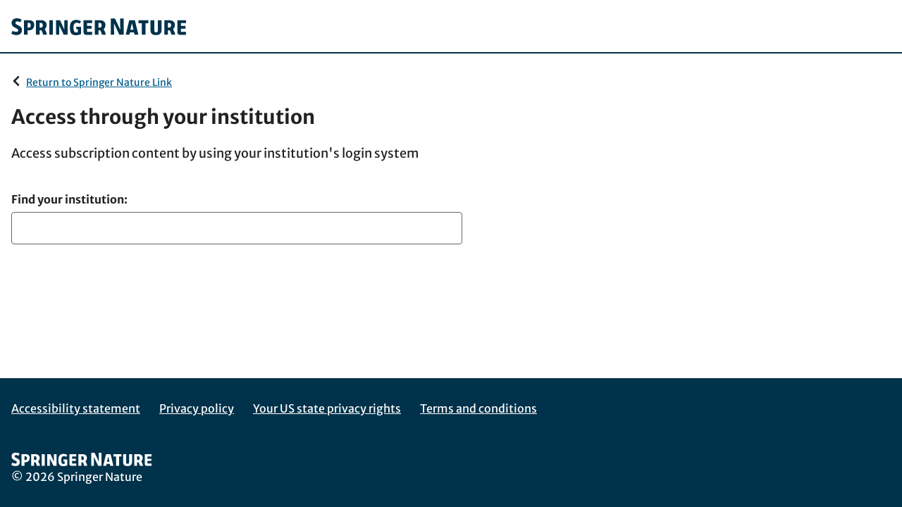

--- FILE ---
content_type: application/javascript
request_url: https://wayf.springernature.com/wayf.min.js
body_size: 2544
content:

!function(){try{var e="undefined"!=typeof window?window:"undefined"!=typeof global?global:"undefined"!=typeof self?self:{},n=(new e.Error).stack;n&&(e._sentryDebugIds=e._sentryDebugIds||{},e._sentryDebugIds[n]="4695a5e4-e917-5d09-b01c-554b4d4eb8d0")}catch(e){}}();
(() => {
  // assets/js/ra21-seamless-access/utils/legacy-autocomplete-component.js
  var autoComplete = (arguments_) => {
    const {
      selector,
      resultSelector,
      resultsContainerSelector,
      endpoint,
      staticResultsData,
      minChars = 0,
      componentName,
      onSelect,
      inputDelay = 300,
      requestTimeout = 2e3,
      headers = {},
      httpMethod = "GET",
      bodyTemplate,
      searchError,
      resultsCallBack,
      selectOnSuggestionBrowsing = true,
      selectOnTab = false
    } = arguments_;
    if (!selector || !resultsCallBack || !resultSelector || !resultsContainerSelector || !endpoint && !staticResultsData) {
      console.error("Please provide selector, resultsCallBack, and endpoint or staticResultsData");
      return;
    }
    const input = document.querySelector(selector);
    if (!input) {
      return;
    }
    const getContainer = () => {
      return document.querySelector("".concat(resultsContainerSelector));
    };
    const suggestions = () => {
      return Array.from(document.querySelectorAll("".concat(resultSelector)));
    };
    const eventKeys = ["ArrowDown", "Down", "ArrowUp", "Up", "Escape", "Esc", "Enter", "Tab"];
    let inputTimer = null;
    let fetchTimer = null;
    let currentSearchTerm;
    const inputEvents = (event) => {
      if (/ArrowDown|Down/.test(event.key)) {
        event.preventDefault();
        if (suggestions().length > 0) {
          suggestions()[0].focus();
          if (selectOnSuggestionBrowsing) {
            input.value = suggestions()[0].textContent;
          }
        }
      }
    };
    const removeSuggestions = (event) => {
      if (event && event.target.matches("[data-component=".concat(componentName, "]"))) {
        return;
      }
      input.removeEventListener("keyup", inputEvents);
      const resultsContainer = getContainer();
      if (resultsContainer) {
        resultsContainer.remove();
      }
      document.removeEventListener("click", removeSuggestions);
      input.setAttribute("aria-expanded", false);
    };
    const addSuggestionEventListeners = () => {
      const resultsContainer = getContainer();
      if (resultsContainer === null) {
        return;
      }
      resultsContainer.addEventListener("keydown", (event) => {
        if (["Escape", "Esc", "ArrowUp", "Up", "ArrowDown", "Down"].includes(event.key)) {
          event.preventDefault();
          event.stopPropagation();
        }
        let activeElement = document.activeElement;
        let nextSibling = activeElement.nextSibling;
        let previousSibling = activeElement.previousSibling;
        let currentIndex = Array.from(activeElement.parentNode.children).indexOf(activeElement);
        if (/ArrowDown|Down/.test(event.key)) {
          if (nextSibling) {
            if (selectOnSuggestionBrowsing) {
              if (currentIndex + 1 < suggestions().length) {
                input.value = nextSibling.textContent;
              } else {
                input.value = currentSearchTerm;
              }
            }
            nextSibling.focus();
          }
        } else if (/ArrowUp|Up/.test(event.key)) {
          if (previousSibling) {
            if (selectOnSuggestionBrowsing) {
              input.value = previousSibling.textContent;
            }
            previousSibling.focus();
          } else {
            input.focus();
            if (selectOnSuggestionBrowsing) {
              input.value = currentSearchTerm;
            }
          }
        } else if (event.key === "Escape" || event.key === "Esc") {
          removeSuggestions();
          input.value = currentSearchTerm;
          input.focus();
        }
      });
      suggestions().forEach((element) => {
        element.addEventListener("click", () => {
          if (onSelect) {
            onSelect(element.textContent);
          }
          removeSuggestions();
          input.focus();
        });
        element.addEventListener("keyup", (event) => {
          if (event.key === "Enter") {
            if (onSelect) {
              onSelect(element.textContent);
            }
            removeSuggestions();
            input.focus();
          }
        });
        if (selectOnTab) {
          element.addEventListener("keydown", (event) => {
            if (event.key === "Tab") {
              if (onSelect) {
                onSelect(element.textContent);
              }
              removeSuggestions();
              input.focus();
            }
          });
        }
      });
    };
    const generateSuggestions = (data) => {
      removeSuggestions();
      document.addEventListener("click", removeSuggestions);
      input.addEventListener("keyup", inputEvents);
      resultsCallBack.call(null, data);
      addSuggestionEventListeners();
      const container = getContainer();
      if (container) {
        container.addEventListener("keydown", (ev) => {
          if (ev.key === "Tab") {
            removeSuggestions();
          }
        });
      }
      input.setAttribute("aria-expanded", true);
    };
    const handleData = (term) => {
      if (staticResultsData) {
        generateSuggestions(staticResultsData);
        return;
      }
      const fetchData = new Promise((resolve, reject) => {
        let fetchURL;
        const fetchParameters = {
          "content-type": "application/json",
          headers,
          method: httpMethod
        };
        if (bodyTemplate) {
          fetchURL = endpoint;
          fetchParameters.body = JSON.stringify(bodyTemplate(term));
        } else {
          fetchURL = endpoint + term;
        }
        fetch(fetchURL, fetchParameters).then((response) => {
          if (response.status === 200 && response.ok) {
            return response.json();
          }
        }).then((responseJson) => {
          if (responseJson) {
            generateSuggestions(responseJson);
            resolve();
          } else {
            searchError();
          }
        }).catch((error) => {
          reject(error);
        });
      });
      let fetchTimeout = new Promise((resolve, reject) => {
        fetchTimer = setTimeout(() => {
          clearTimeout(fetchTimer);
          reject(new Error("Timed out"));
        }, requestTimeout);
      });
      Promise.race([
        fetchData,
        fetchTimeout
      ]).catch((error) => {
        searchError(error);
      });
    };
    const listenForInput = (event) => {
      currentSearchTerm = input.value;
      if (!eventKeys.includes(event.key) && input.value.length >= minChars) {
        if (!inputTimer) {
          inputTimer = setTimeout(() => {
            window.clearTimeout(inputTimer);
            inputTimer = null;
            handleData(input.value);
          }, inputDelay);
        }
      }
      if (event.key === "Escape" || event.key === "Esc") {
        removeSuggestions(event);
      }
      if (event.key === "Enter") {
        event.preventDefault();
      }
    };
    input.addEventListener("keydown", (ev) => {
      if (ev.key === "Tab") {
        removeSuggestions();
      }
    });
    const enable = () => {
      if (input) {
        input.addEventListener("keyup", listenForInput);
        input.setAttribute("aria-expanded", "false");
      }
    };
    const disable = () => {
      removeSuggestions();
      input.removeEventListener("keyup", listenForInput);
      input.removeAttribute("aria-expanded");
    };
    return {
      enable,
      disable
    };
  };
  var legacy_autocomplete_component_default = autoComplete;

  // assets/js/ra21-seamless-access/utils/autocomplete-setup.js
  var autoCompleteSetup = () => ({
    // selectors
    autocompleteTrigger: document.querySelector("[data-component-autocomplete]"),
    buildResults(results) {
      const fragment = new DocumentFragment();
      for (const result_ of results) {
        const datum = result_;
        const href = document.createElement("a");
        href.textContent = datum.title;
        href.tabIndex = 0;
        href.setAttribute("href", datum.wayflessUrl);
        href.setAttribute("role", "option");
        href.dataset.entity = JSON.stringify(datum);
        href.className = "c-results-container__result";
        fragment.append(href);
      }
      return fragment;
    },
    resultsSetup(results) {
      const errorHtml = '<p class="u-text-bold u-pl-8 u-pb-0 u-pt-8">No matching institutions found.</p><ul class="u-list-style-none u-pl-16 u-pr-16"><li class="u-pb-8">Try entering an institution name, abbreviation or your institution email</li><li class="u-pb-8">Try accessing through your library website</li><li class="u-pb-8">Your institution may not have enabled this authentication method. Please contact your librarian to request enablement and check back soon</li></ul>';
      const resultsContainer = document.createElement("div");
      resultsContainer.className = "c-results-container";
      resultsContainer.id = "autocomplete-results";
      resultsContainer.setAttribute("role", "listbox");
      if (results && results.length === 0) {
        resultsContainer.insertAdjacentHTML("afterbegin", errorHtml);
      } else {
        resultsContainer.append(this.buildResults(results));
      }
      if (this.autocompleteTrigger) {
        this.autocompleteTrigger.after(resultsContainer);
      }
    },
    triggerIfSearchActive(searchParameter2) {
      if (searchParameter2 !== null) {
        this.autocompleteTrigger.dispatchEvent(new KeyboardEvent("keyup", { key: "ArrowRight" }));
      }
    }
  });

  // assets/js/ra21-seamless-access/wayf.js
  var autocompleteFunctions = autoCompleteSetup();
  var redirectUri = new URLSearchParams(globalThis.location.search).get("redirect_uri");
  var searchParameter = new URLSearchParams(globalThis.location.search).get("search");
  if (typeof globalThis !== "undefined") {
    globalThis.addEventListener("load", function() {
      const autoCompleteConfig = {
        selector: "[data-component-autocomplete]",
        searchError: onError,
        endpoint: "institutions?redirect_uri=" + redirectUri + "&search=",
        minChars: 3,
        // OPTIONAL: Minimum characters to be typed before request is sent, default is 0
        headers: {
          Accept: "application/json; version=2"
        },
        resultsContainerSelector: ".c-results-container",
        resultSelector: ".c-results-container__result",
        resultsCallBack: buildResults
      };
      const myAutoComplete = legacy_autocomplete_component_default(autoCompleteConfig);
      function onError() {
        myAutoComplete.disable();
      }
      function buildResults(results) {
        autocompleteFunctions.resultsSetup(results);
      }
      myAutoComplete.enable();
      autocompleteFunctions.triggerIfSearchActive(searchParameter);
    });
  }
})();
//# sourceMappingURL=wayf.min.js.map

//# debugId=4695a5e4-e917-5d09-b01c-554b4d4eb8d0
